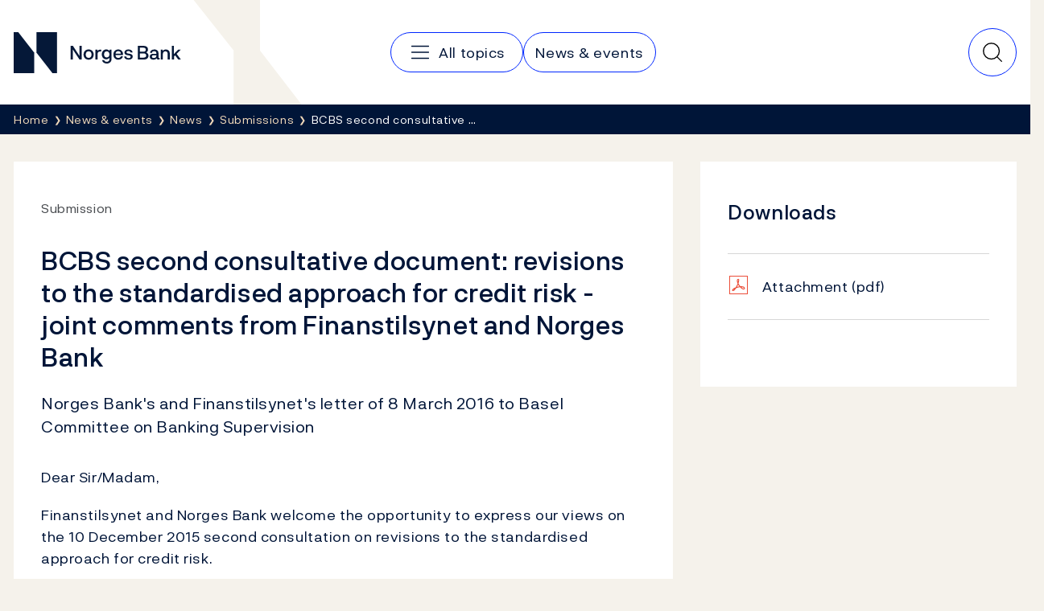

--- FILE ---
content_type: text/html; charset=utf-8
request_url: https://www.norges-bank.no/en/news-events/news/Submissions/2016/2016-03-08-submission/
body_size: 9598
content:


<!DOCTYPE html>
<html lang="en" class="no-js">
    <head>
        <meta charset="utf-8">
        <meta http-equiv="X-UA-Compatible" content="IE=edge">

        

<meta charset="utf-8"/>
<meta name="robots" content="all">
<meta name="description" content="Norges Bank&#x27;s and Finanstilsynet&#x27;s letter of 8 March 2016 to&#xA0;Basel Committee on Banking Supervision">
<meta name="viewport" content="width=device-width,height=device-height,shrink-to-fit=0">
<meta property="og:type" content="article">
<meta property="og:title" content="BCBS second consultative document: revisions to the standardised approach for credit risk - joint comments from Finanstilsynet and Norges Bank">
<meta property="og:description" content="Norges Bank&#x27;s and Finanstilsynet&#x27;s letter of 8 March 2016 to&#xA0;Basel Committee on Banking Supervision">
<meta property="og:url" content="https://www.norges-bank.no/en/news-events/news/Submissions/2016/2016-03-08-submission/">
<meta property="og:locale" content="en">
<meta property="article:published_time" content="3/9/2016 3:00:00&#x202F;PM">

        
    <meta name="pageid" content="81769" />


        
    
        
    

    


        <title>BCBS second consultative document: revisions to the standardised approach for credit risk - joint comments from Finanstilsynet and Norges Bank</title>

        
    <script>(function (H) { H.className = H.className.replace(/\bno-js\b/, 'js') })(document.documentElement)</script>


        <link rel="preload" href="/Static/NorgesBank/Fonts/NorgesBank-Regular.woff2" as="font" type="font/woff2" crossOrigin="anonymous" />
        <link rel="preload" href="/Static/NorgesBank/Fonts/NorgesBank-Medium.woff2" as="font" type="font/woff2" crossOrigin="anonymous" />
        <link rel="preload" href="/Static/NorgesBank/Fonts/NorgesBank-Italic.woff2" as="font" type="font/woff2" crossOrigin="anonymous" />
        <link rel="preload" href="/Static/NorgesBank/Fonts/NorgesBank-Bold.woff2" as="font" type="font/woff2" crossOrigin="anonymous" />


<link href="/dist/norgesbank.a50c2a65.css" rel="stylesheet" />

<link rel="manifest" href="/Static/Favicons/site.webmanifest" />
<link rel="apple-touch-icon" sizes="180x180" href="/Static/Favicons/apple-touch-icon.png" />
<link rel="icon" type="image/png" sizes="32x32" href="/Static/Favicons/favicon-32x32.png" />
<link rel="icon" type="image/png" sizes="16x16" href="/Static/Favicons/favicon-16x16.png" />
<link rel="mask-icon" href="/Static/Favicons/safari-pinned-tab.svg" color="#051838" />
<meta name="msapplication-TileColor" content="#ffffff" />
<meta name="theme-color" content="#ffffff" />



        

<script>
    window.dataLayer = window.dataLayer || [];
    window.dataLayer = [{
        "gtm.whitelist": ['ga','google','ua','hjtc','cl','lcl'],
        "gtm.blacklist": ['html']
    }];
    
    function gtag(){ dataLayer.push(arguments); }
        
    gtag('consent', 'default', {
        'ad_storage': 'denied',
        'ad_user_data': 'denied',
        'ad_personalization': 'denied',
        'analytics_storage': 'denied',
        'wait_for_update': 500
    });

    gtag('set', 'ads_data_redaction', true);
</script>
<script>
    (function (w, d, s, l, i) {
        w[l] = w[l] || []; w[l].push({
            'gtm.start': new Date().getTime(), event: 'gtm.js'
        }); var f = d.getElementsByTagName(s)[0],
            j = d.createElement(s), dl = l != 'dataLayer' ? '&l=' + l : ''; j.async = true; j.src =
                'https://www.googletagmanager.com/gtm.js?id=' + i + dl; f.parentNode.insertBefore(j, f);
    })(window, document, 'script', 'dataLayer', 'GTM-WMMCQPF');
</script>

        

<script async id="CookieConsent" src="https://policy.app.cookieinformation.com/uc.js" data-culture="EN" type="text/javascript" data-consent-sharing-iframe-placement="body" data-gcm-version="2.0"></script>

        



        <link href="/dist/Article.9500a8ea.css" rel="stylesheet" />
<link href="/dist/Header.9353aafb.css" rel="stylesheet" />
<link href="/dist/QuickSearch.4a5251c8.css" rel="stylesheet" />
<link href="/dist/BreadCrumb.be297605.css" rel="stylesheet" />
<script nonce="124da065-6c81-4ce4-8520-5c5c8b7a93c6">
!function(T,l,y){var S=T.location,k="script",D="instrumentationKey",C="ingestionendpoint",I="disableExceptionTracking",E="ai.device.",b="toLowerCase",w="crossOrigin",N="POST",e="appInsightsSDK",t=y.name||"appInsights";(y.name||T[e])&&(T[e]=t);var n=T[t]||function(d){var g=!1,f=!1,m={initialize:!0,queue:[],sv:"5",version:2,config:d};function v(e,t){var n={},a="Browser";return n[E+"id"]=a[b](),n[E+"type"]=a,n["ai.operation.name"]=S&&S.pathname||"_unknown_",n["ai.internal.sdkVersion"]="javascript:snippet_"+(m.sv||m.version),{time:function(){var e=new Date;function t(e){var t=""+e;return 1===t.length&&(t="0"+t),t}return e.getUTCFullYear()+"-"+t(1+e.getUTCMonth())+"-"+t(e.getUTCDate())+"T"+t(e.getUTCHours())+":"+t(e.getUTCMinutes())+":"+t(e.getUTCSeconds())+"."+((e.getUTCMilliseconds()/1e3).toFixed(3)+"").slice(2,5)+"Z"}(),iKey:e,name:"Microsoft.ApplicationInsights."+e.replace(/-/g,"")+"."+t,sampleRate:100,tags:n,data:{baseData:{ver:2}}}}var h=d.url||y.src;if(h){function a(e){var t,n,a,i,r,o,s,c,u,p,l;g=!0,m.queue=[],f||(f=!0,t=h,s=function(){var e={},t=d.connectionString;if(t)for(var n=t.split(";"),a=0;a<n.length;a++){var i=n[a].split("=");2===i.length&&(e[i[0][b]()]=i[1])}if(!e[C]){var r=e.endpointsuffix,o=r?e.location:null;e[C]="https://"+(o?o+".":"")+"dc."+(r||"services.visualstudio.com")}return e}(),c=s[D]||d[D]||"",u=s[C],p=u?u+"/v2/track":d.endpointUrl,(l=[]).push((n="SDK LOAD Failure: Failed to load Application Insights SDK script (See stack for details)",a=t,i=p,(o=(r=v(c,"Exception")).data).baseType="ExceptionData",o.baseData.exceptions=[{typeName:"SDKLoadFailed",message:n.replace(/\./g,"-"),hasFullStack:!1,stack:n+"\nSnippet failed to load ["+a+"] -- Telemetry is disabled\nHelp Link: https://go.microsoft.com/fwlink/?linkid=2128109\nHost: "+(S&&S.pathname||"_unknown_")+"\nEndpoint: "+i,parsedStack:[]}],r)),l.push(function(e,t,n,a){var i=v(c,"Message"),r=i.data;r.baseType="MessageData";var o=r.baseData;return o.message='AI (Internal): 99 message:"'+("SDK LOAD Failure: Failed to load Application Insights SDK script (See stack for details) ("+n+")").replace(/\"/g,"")+'"',o.properties={endpoint:a},i}(0,0,t,p)),function(e,t){if(JSON){var n=T.fetch;if(n&&!y.useXhr)n(t,{method:N,body:JSON.stringify(e),mode:"cors"});else if(XMLHttpRequest){var a=new XMLHttpRequest;a.open(N,t),a.setRequestHeader("Content-type","application/json"),a.send(JSON.stringify(e))}}}(l,p))}function i(e,t){f||setTimeout(function(){!t&&m.core||a()},500)}var e=function(){var n=l.createElement(k);n.src=h;var e=y[w];return!e&&""!==e||"undefined"==n[w]||(n[w]=e),n.onload=i,n.onerror=a,n.onreadystatechange=function(e,t){"loaded"!==n.readyState&&"complete"!==n.readyState||i(0,t)},n}();y.ld<0?l.getElementsByTagName("head")[0].appendChild(e):setTimeout(function(){l.getElementsByTagName(k)[0].parentNode.appendChild(e)},y.ld||0)}try{m.cookie=l.cookie}catch(p){}function t(e){for(;e.length;)!function(t){m[t]=function(){var e=arguments;g||m.queue.push(function(){m[t].apply(m,e)})}}(e.pop())}var n="track",r="TrackPage",o="TrackEvent";t([n+"Event",n+"PageView",n+"Exception",n+"Trace",n+"DependencyData",n+"Metric",n+"PageViewPerformance","start"+r,"stop"+r,"start"+o,"stop"+o,"addTelemetryInitializer","setAuthenticatedUserContext","clearAuthenticatedUserContext","flush"]),m.SeverityLevel={Verbose:0,Information:1,Warning:2,Error:3,Critical:4};var s=(d.extensionConfig||{}).ApplicationInsightsAnalytics||{};if(!0!==d[I]&&!0!==s[I]){var c="onerror";t(["_"+c]);var u=T[c];T[c]=function(e,t,n,a,i){var r=u&&u(e,t,n,a,i);return!0!==r&&m["_"+c]({message:e,url:t,lineNumber:n,columnNumber:a,error:i}),r},d.autoExceptionInstrumented=!0}return m}(y.cfg);function a(){y.onInit&&y.onInit(n)}(T[t]=n).queue&&0===n.queue.length?(n.queue.push(a),n.trackPageView({})):a()}(window,document,{src: "https://js.monitor.azure.com/scripts/b/ai.2.gbl.min.js", crossOrigin: "anonymous", cfg: {disablePageUnloadEvents: ['unload'], instrumentationKey:'043fdb4a-7fcf-423e-9a5e-abf24c664350', disableCookiesUsage: false }});
</script>


        
        

        
        
    </head>
    <body>
    

<!-- Google Tag Manager (noscript) -->
<noscript>
    <iframe title="Google Tag Manager" src="https://www.googletagmanager.com/ns.html?id=GTM-WMMCQPF" height="0" width="0" class="hidden"></iframe>
</noscript>
<!-- End Google Tag Manager (noscript) -->

    <a class="skip-link no-print" href="#main-content">Skip to main content</a>

    





<header class="nb-global-head no-print">
    <div class="container">
        <h1 class="visually-hidden">Norges Bank</h1>
        <a href="/en/" id="logo" class="nb-global-head__logo">
            <span class="kbd-only-focus">
                <img src="/Static/NorgesBank/Vectors/norges-bank-logo.svg" alt="Norges Bank Home" width="252" height="45" />
            </span>
        </a>
        <div class="nb-global-head__content">
            <svg class="nb-global-head__illustration" aria-hidden="true" xmlns="http://www.w3.org/2000/svg" width="133" height="128" fill="none" viewBox="0 0 133 128">
                <path fill="#F5F2EB" d="m.533 0 48.948 61.886V128h83.203L81.721 61.886V0H.533Z" />
            </svg>

            <button type="button" id="mobileMenuToggler" class="mobile-menu-toggler" aria-expanded="false" aria-controls="mobileMenu" data-toggle aria-label="Main navigation">
                <svg xmlns="http://www.w3.org/2000/svg" width="30" height="30" fill="none" aria-hidden="true" viewBox="0 0 30 30">
                    <path stroke-linecap="round" stroke-linejoin="round" stroke-width="1.5" d="M4.688 15h20.625M4.688 7.5h20.625M4.688 22.5h20.625"></path>
                </svg>
            </button>
      
            <div class="nav-and-search" id="mobileMenu">
                <nav class="nav" aria-label="Main navigation">
                    <h2 class="visually-hidden">Main navigation</h2>
                        <a class="nav__item" href="/en/topics/">
                            <svg aria-hidden="true" width="30" height="30" viewBox="0 0 30 30" fill="none" xmlns="http://www.w3.org/2000/svg">
                                <path d="M4.6875 15H25.3125" stroke="currentColor" stroke-width="1.5" stroke-linecap="round" stroke-linejoin="round" />
                                <path d="M4.6875 7.5H25.3125" stroke="currentColor" stroke-width="1.5" stroke-linecap="round" stroke-linejoin="round" />
                                <path d="M4.6875 22.5H25.3125" stroke="currentColor" stroke-width="1.5" stroke-linecap="round" stroke-linejoin="round" />
                            </svg>
                            <span class="kbd-only-focus">All topics</span>
                        </a>
                        <a class="nav__item" href="/en/news-events/">
                            <span class="kbd-only-focus">News &amp; events</span>
                        </a>

                    <div class="utils small">
                    </div>
                </nav>
                <div class="utils">
                </div>
            </div>
                

<div class="nb-global-head__quick-search" id="epinova-node_cbafe333-ec23-472e-aa6b-65cd77138632"></div>

        </div>
    </div>
</header>


<main id="main-content" class="page-content">


    <nav class="breadcrumb no-print" aria-label="Breadcrumb">
        <div class="container">
            <h2 class="visually-hidden">Breadcrumb</h2>
            <ul class="list-inline breadcrumb__list">

                        <li>
                            <a href="/en/" title="Home">
                                <span class="kbd-only-focus">Home</span>
                            </a>
                        </li>
                        <li>
                            <a href="/en/news-events/" title="News &amp; events">
                                <span class="kbd-only-focus">News &amp; events</span>
                            </a>
                        </li>
                        <li>
                            <a href="/en/news-events/news/" title="News">
                                <span class="kbd-only-focus">News</span>
                            </a>
                        </li>
                        <li class="breadcrumb__item-visible-on-mobile">
                            <a href="/en/news-events/news/Submissions/" title="Submissions">
                                <span class="kbd-only-focus">Submissions</span>
                            </a>
                        </li>
                    <li title="BCBS second consultative document: revisions to the standardised approach for credit risk - joint comments from Finanstilsynet and Norges Bank" class="breadcrumb__current">
                        <span class="kbd-only-focus">BCBS second consultative &#x2026;</span>
                    </li>
            </ul>
        </div>
    </nav>

    


<div class="container">
    


    <noscript>
        
    <div class="warning-wrapper no-print">
        <div class="panel notification warning">
            <article class="row">
                <div class="col-sm-4 col-lg-3">
                    <div class="warning-icon" aria-hidden="true">!</div>
                    <h2 class="h4">Javascript is disabled</h2>
                </div>
                <div class="col-sm-8 col-lg-9">
                    
<p>Due to this, parts of the content on this site will not be displayed.</p>
                </div>
            </article>
        </div>
    </div>

    </noscript>

    

<!-- Article -->
<div class="row" id="article">
    <div class='col-lg-8'>
    <article class="article">
        <div class="panel">
            <div class="panel-body">

                    <div class="sup-title">
                        <span class="first">Submission</span> <span class="last"></span>
                    </div>

                <h1>BCBS second consultative document: revisions to the standardised approach for credit risk - joint comments from Finanstilsynet and Norges Bank</h1>

                <div class="intro">
                    
<p>Norges Bank's and Finanstilsynet's letter of 8 March 2016 to&nbsp;Basel Committee on Banking Supervision</p>
                </div>



                <div class="article__main-body" data-article-toc-content>
                    
<div class="WordSection1">
<p>Dear Sir/Madam,</p>
<p>Finanstilsynet and Norges Bank welcome the opportunity to express our views on the 10 December 2015 second consultation on revisions to the standardised approach for credit risk.&nbsp;</p>
<p>We are generally supportive of the proposal to make the standardised approach more risk-sensitive and the risk weights less mechanistically dependent on external credit ratings. It is important that the standardised approach reflects to a reasonable extent the riskiness of exposures, in order to provide sound incentives for the banks employing this approach in their lending policies. At the same time, we believe that a risk-weighted system should have a backstop, as is being developed by the Basel Committee (leverage ratio and effective floors on risk weighted assets for IRB-banks). The revised standardised approach may also represent a better and more realistic alternative for banks that would otherwise consider applying for IRB approval. While we agree that the standardised approach should neither rely on internal-modelled approaches nor mechanistically rely on external ratings to set capital charges, the inclusion of specific measurable metrics for the assessment of credit risk and related capital charges should serve to support improved objectivity and comparability across jurisdictions. Additionally, consideration should be given during final calibration of this proposal to ensure that updated standards do not result in an undue overall reduction in capital levels for banks employing this approach.</p>
<p>Specific comments on the proposal are noted below:</p>
<h2>Exposures to banks</h2>
<p>Finanstilsynet and Norges Bank view the proposal for risk weighting of exposures to banks as appropriate for the general treatment. However, we believe that covered bonds should not be treated on par with other exposures to banks. Covered bonds are less risky as they have a preferential claim over the institution's cover pool and should therefore benefit from a preferential treatment.</p>
<h2>Exposures to corporates</h2>
<h4>Proposal to apply a lower risk weight for exposures to SMEs</h4>
<p>Finanstilsynet and Norges Bank do not agree with the proposal to apply a lower risk weight for exposures to SMEs relative to that for other corporate exposures; as such a reduction will not appropriately reflect the inherent risk of these different exposure types. This position is based upon an analysis that we have undertaken of nearly every Norwegian company exclusive of financial sector entities and oil companies, for the period 1988-2014. During the period, debt-weighted PDs for SMEs on average have been significantly higher than those for large enterprises, cf. Figure 1, Attachment. The difference in PD levels was particularly great in the years surrounding the banking crisis (1987-1992), when credit risk in Norway was at a relatively high level. We have also analysed the proportion of companies with negative equity within each corporate group. Our findings have indicated that it is far more common for SMEs to have negative equity than it is for large companies, cf. Figure 2, Attachment. Negative equity could often lead to higher levels of loss given default due to increased probability of borrower bankruptcy.</p>
<p>The consultation paper states that a lower risk weight for SMEs may be justified due to the presumption that SMEs provide more unrecognised collateral than other large corporates. If such other collateral is actually of value during an economic downturn, it should be defined, measured and included within eligible collateral. It is not prudent to provide a lower risk weight based on a general assumption that SMEs may have provided unrecognised collateral that could considerably reduce losses.</p>
<p>The consultation paper also indicates that a lower risk weight for SMEs may be justified due to lower asset correlation, i.e. lower systematic risk. However, if a greater share of the risk factors of SMEs is due to idiosyncratic risk, such risk across borrowers can only be reduced in properly diversified portfolios. For the retail exposure class, a granular criterion is set to ensure diversification, but such a diversification requirement is not proposed for the corporates exposure class. We see no reason why a lower risk weight should be applied for SMEs when such preferential treatment is not accompanied by sufficient diversification requirements.</p>
<h4>Investment Grade Criteria</h4>
<p>Regarding the proposal for a lower risk weight for "investment grade" corporate exposures in jurisdictions that do not allow the use of external ratings for regulatory purposes, we believe the definition of "investment grade" is too loosely defined. To meet the definition of "investment grade" specific criteria should be fulfilled, in order to ensure that proposed standards support consistency and objectivity. Without such metrics, the determination of "investment grade" would be highly subjective, potentially challenging the comparability of credit-related capital charges across jurisdictions.</p>
<h2>Exposures secured by commercial real estate</h2>
<p>We believe that commercial real estate collateral should not be recognized as qualification for a significantly lower risk weight, since steep declines in market prices of such collateral may be a major driver of bank losses during a banking crisis. In addition, commercial property can be highly specialised and notably sensitive to business cycles, potentially resulting in very limited collateral value in the case of borrower bankruptcy. During the Norwegian banking crisis (1987-1992) the increase in banking sector losses related to commercial real estate was significantly higher relative to total portfolios, cf. Figure 3, Attachment. These experiences highlight the heightened risk associated with commercial real estate lending as well as the need for appropriate risk weightings for such banking activities.</p>
<p>Yours sincerely,</p>
<p>Erik Lind Iversen<br />Acting Deputy Director General<br />Finanstilsynet&nbsp;</p>
<p>Sindre Weme<br />Acting Executive Director<br />Norges Bank Financial Stability</p>
</div>
                </div>


                


            </div>
        </div>
    </article>

        <div class="large-desktop-only">
            

<div class="meta-container">
        <div class="meta">
            <span class="prop">Published</span> 9 March 2016 <span class="time">15:00</span>
        </div>
    <div class="print no-print">
        <button type="button" onclick="javascript:window.print()">
            Print
        </button>
    </div>
</div>
                


<aside class="feedback">
    <div class="feedback__inner">
        <h2 class="feedback__heading" data-feedback-heading>
            Did you find what you were looking for?
            <button class="feedback__trigger" type="button" 
                aria-controls="feedback-2213ca57-61ac-48ab-891b-b32ca49d6f72" aria-expanded="false" 
                data-feedback="/api/feedback/81769?language=en">
                Give us feedback
            </button>
        </h2>
        <div aria-live="polite">
            <div class="feedback__content" id="feedback-2213ca57-61ac-48ab-891b-b32ca49d6f72" data-feedback-content></div>
            <div class="feedback__message" data-feedback-message>
                <p>Thank you for your feedback!</p>
            </div>
        </div>
    </div>
</aside>

        </div>

</div>
        <div class="col-lg-4 no-print">
            <div class="row">


                    <div class="col-lg-12">
                        <div class="panel">
                            
<h2 class="article-list__heading ">Downloads</h2> 
<div class="download-links">
    <p class="download-link">
                <span class="file-icon pdf"></span>
            <a href="/contentassets/1b52c2ad772e4571a5d7c87ca0a9d4c3/2016-03-08-attachment.pdf?v=09032017123321">
                Attachment <span class="file-type">
                    (pdf)
                </span>
            </a>
    </p>
</div>
                        </div>
                    </div>


            </div>
        </div>

        <div class="md-and-down">
            <div class="col-lg-12">
                

<div class="meta-container">
        <div class="meta">
            <span class="prop">Published</span> 9 March 2016 <span class="time">15:00</span>
        </div>
    <div class="print no-print">
        <button type="button" onclick="javascript:window.print()">
            Print
        </button>
    </div>
</div>
            </div>
            <div class="col-lg-12">
                    


<aside class="feedback">
    <div class="feedback__inner">
        <h2 class="feedback__heading" data-feedback-heading>
            Did you find what you were looking for?
            <button class="feedback__trigger" type="button" 
                aria-controls="feedback-366576e6-1cd3-47e8-859f-31eae56cfd0f" aria-expanded="false" 
                data-feedback="/api/feedback/81769?language=en">
                Give us feedback
            </button>
        </h2>
        <div aria-live="polite">
            <div class="feedback__content" id="feedback-366576e6-1cd3-47e8-859f-31eae56cfd0f" data-feedback-content></div>
            <div class="feedback__message" data-feedback-message>
                <p>Thank you for your feedback!</p>
            </div>
        </div>
    </div>
</aside>

            </div>
        </div>

</div>

</div>
</main>


<footer class="page-footer">
    <h2 class="sr-only">Footer</h2>
    <div class="page-footer__inner">
        <div class="container">
            <div class="page-footer__columns">
                    <section class="page-footer__column" data-mobile-collapsable>
                            <h3 class="page-footer__heading">
                                    <a href="/en/topics/">Topics</a>
                            </h3>
                        <button type="button" class="page-footer__toggler" aria-expanded="false" aria-controls="footer-column-0" data-mobile-collapsable-trigger>
                            <span>Topics</span>
                            <img src="/Static/NorgesBank/Vectors/close.svg" alt="" aria-hidden="true" />
                        </button>
                        <ul class="page-footer__items" id="footer-column-0">
                                <li class="page-footer__main-item">
                                    <a href="/en/topics/">Topics</a>
                                </li>
                                <li>
                                    <a href="/en/topics/monetary-policy/">Monetary policy</a>
                                </li>
                                <li>
                                    <a href="/en/topics/financial-stability/">Financial stability</a>
                                </li>
                                <li>
                                    <a href="/en/topics/notes-and-coins/">Notes and coins</a>
                                </li>
                                <li>
                                    <a href="/en/topics/liquidity-and-markets/">Liquidity and markets</a>
                                </li>
                                <li>
                                    <a href="/en/topics/statistics/">Statistics</a>
                                </li>
                                <li>
                                    <a href="/en/topics/Government-debt/">Government debt</a>
                                </li>
                                <li>
                                    <a href="/en/topics/Norges-Banks-settlement-system/">Norges Bank&#x27;s settlement system</a>
                                </li>
                                <li>
                                    <a href="/en/topics/about/">About the Bank</a>
                                </li>
                        </ul>
                    </section>
                    <section class="page-footer__column" data-mobile-collapsable>
                            <h3 class="page-footer__heading">
                                    <a href="/en/news-events/">News &amp; events</a>
                            </h3>
                        <button type="button" class="page-footer__toggler" aria-expanded="false" aria-controls="footer-column-1" data-mobile-collapsable-trigger>
                            <span>News &amp; events</span>
                            <img src="/Static/NorgesBank/Vectors/close.svg" alt="" aria-hidden="true" />
                        </button>
                        <ul class="page-footer__items" id="footer-column-1">
                                <li class="page-footer__main-item">
                                    <a href="/en/news-events/">News &amp; events</a>
                                </li>
                                <li>
                                    <a href="/en/news-events/news/?tab=newslist&amp;newstype=0&amp;year=0&amp;p=10">News</a>
                                </li>
                                <li>
                                    <a href="/en/news-events/publications/?tab=publication&amp;newstype=0&amp;year=0&amp;p=10">Publications</a>
                                </li>
                                <li>
                                    <a href="/en/news-events/calendar/?tab=calendar&amp;etype=0&amp;p=10">Calendar</a>
                                </li>
                                <li>
                                    <a href="/bankplassen/">Blog</a>
                                </li>
                                <li>
                                    <a href="https://video.norges-bank.no/" rel="noopener">Video</a>
                                </li>
                        </ul>
                    </section>
                    <section class="page-footer__column" data-mobile-collapsable>
                            <h3 class="page-footer__heading">
                                    <span>Norges Bank</span>
                            </h3>
                        <button type="button" class="page-footer__toggler" aria-expanded="false" aria-controls="footer-column-2" data-mobile-collapsable-trigger>
                            <span>Norges Bank</span>
                            <img src="/Static/NorgesBank/Vectors/close.svg" alt="" aria-hidden="true" />
                        </button>
                        <ul class="page-footer__items" id="footer-column-2">
                                <li>
                                    <a href="/en/contact/">Contact</a>
                                </li>
                                <li>
                                    <a href="/en/subscribe/">Subscribe</a>
                                </li>
                                <li>
                                    <a href="/en/topics/about/faq-about-norges-bank/">FAQ</a>
                                </li>
                                <li>
                                    <a href="/en/topics/about/Careers/">Careers</a>
                                </li>
                        </ul>
                    </section>
            </div>
            <nav class="page-footer__some">
                <h3 class="sr-only">Follow us:</h3>
                <ul>
                        <li>
                            <a href="https://www.facebook.com/sentralbanken/" target="_blank" rel="noopener" class="page-footer__some-item" aria-label="Follow us on Facebook">
                                <svg aria-hidden="true" width="32" height="32" viewBox="0 0 32 32" fill="none" xmlns="http://www.w3.org/2000/svg">
                                    <path d="M16 28C22.6274 28 28 22.6274 28 16C28 9.37258 22.6274 4 16 4C9.37258 4 4 9.37258 4 16C4 22.6274 9.37258 28 16 28Z" stroke="#F2DABB" stroke-width="1.5" stroke-linecap="round" stroke-linejoin="round" />
                                    <path d="M21 11H19C18.2044 11 17.4413 11.3161 16.8787 11.8787C16.3161 12.4413 16 13.2044 16 14V28" stroke="#F2DABB" stroke-width="1.5" stroke-linecap="round" stroke-linejoin="round" />
                                    <path d="M12 18H20" stroke="#F2DABB" stroke-width="1.5" stroke-linecap="round" stroke-linejoin="round" />
                                </svg>
                                <span>Facebook</span>
                            </a>
                        </li>
                        <li>
                            <a href="http://twitter.com/NorgesBank" target="_blank" rel="noopener" class="page-footer__some-item" aria-label="Follow us on X/Twitter">
                                <svg aria-hidden="true" width="28" height="28" viewBox="0 0 28 28" fill="none" xmlns="http://www.w3.org/2000/svg">
                                    <path d="M3 3L11.4707 15.349L3.17941 24.9537H5.01641L12.2821 16.5316L18.0594 24.9537H25L16.1501 12.053L23.9597 3H22.1283L15.3377 10.8671L9.94066 3H3ZM5.19357 4.15546H9.33246L22.8064 23.7982H18.6676L5.19357 4.15546Z" fill="#F2DABB" />
                                </svg>
                                <span>X/Twitter</span>
                            </a>
                        </li>
                        <li>
                            <a href="http://www.youtube.com/user/norgesbank" target="_blank" rel="noopener" class="page-footer__some-item" aria-label="Follow us on YouTube">
                                <svg aria-hidden="true" width="32" height="32" viewBox="0 0 32 32" fill="none" xmlns="http://www.w3.org/2000/svg">
                                    <path d="M20 16L14 12V20L20 16Z" stroke="#F2DABB" stroke-width="1.5" stroke-linecap="round" stroke-linejoin="round" />
                                    <path d="M3 16C3 19.7194 3.38427 21.9017 3.67638 23.0233C3.75447 23.3296 3.90442 23.6129 4.11382 23.8497C4.32322 24.0866 4.58603 24.2701 4.88049 24.3851C9.0651 25.9932 16 25.949 16 25.949C16 25.949 22.9348 25.9932 27.1195 24.3851C27.4139 24.2701 27.6767 24.0866 27.8861 23.8498C28.0955 23.6129 28.2455 23.3296 28.3236 23.0233C28.6157 21.9017 29 19.7194 29 16C29 12.2805 28.6157 10.0982 28.3236 8.97663C28.2455 8.67031 28.0956 8.387 27.8862 8.15018C27.6768 7.91336 27.414 7.72985 27.1195 7.61484C22.9349 6.00674 16 6.0509 16 6.0509C16 6.0509 9.06518 6.00675 4.88053 7.61482C4.58607 7.72983 4.32325 7.91334 4.11385 8.15016C3.90446 8.38698 3.7545 8.67029 3.67641 8.97661C3.38428 10.0982 3 12.2805 3 16Z" stroke="#F2DABB" stroke-width="1.5" stroke-linecap="round" stroke-linejoin="round" />
                                </svg>
                                <span>YouTube</span>
                            </a>
                        </li>
                        <li>
                            <a href="https://www.linkedin.com/company/norges-bank/" target="_blank" rel="noopener" class="page-footer__some-item" aria-label="Follow us on LinkedIn">
                                <svg aria-hidden="true" width="32" height="32" viewBox="0 0 32 32" fill="none" xmlns="http://www.w3.org/2000/svg">
                                    <path d="M26 5H6C5.44772 5 5 5.44772 5 6V26C5 26.5523 5.44772 27 6 27H26C26.5523 27 27 26.5523 27 26V6C27 5.44772 26.5523 5 26 5Z" stroke="#F2DABB" stroke-width="1.5" stroke-linecap="round" stroke-linejoin="round" />
                                    <path d="M15 14V22" stroke="#F2DABB" stroke-width="1.5" stroke-linecap="round" stroke-linejoin="round" />
                                    <path d="M11 14V22" stroke="#F2DABB" stroke-width="1.5" stroke-linecap="round" stroke-linejoin="round" />
                                    <path d="M15 17.5C15 16.5717 15.3687 15.6815 16.0251 15.0251C16.6815 14.3687 17.5717 14 18.5 14C19.4283 14 20.3185 14.3687 20.9749 15.0251C21.6313 15.6815 22 16.5717 22 17.5V22" stroke="#F2DABB" stroke-width="1.5" stroke-linecap="round" stroke-linejoin="round" />
                                    <path d="M11 11.25C11.6904 11.25 12.25 10.6904 12.25 10C12.25 9.30964 11.6904 8.75 11 8.75C10.3096 8.75 9.75 9.30964 9.75 10C9.75 10.6904 10.3096 11.25 11 11.25Z" fill="#F2DABB" />
                                </svg>
                                <span>LinkedIn</span>
                            </a>
                        </li>
                        <li>
                            <a href="/en/rss-feeds/" target="_blank" rel="noopener" class="page-footer__some-item" aria-label="Follow us on Rss">
                                <span>RSS</span>
                            </a>
                        </li>
                </ul>
            </nav>
        </div>
    </div>

        <div class="page-footer__links">
            <div class="container">
                <ul>
                        <li>
                            <a href="/en/Privacy-statement/">Privacy and cookies</a>
                        </li>
                        <li>
                            <a href="/en/disclaimer/">Disclaimer</a>
                        </li>
                        <li>
                            <a href="/en/fraud-and-scams/">Fraud and scams</a>
                        </li>
                </ul>
            </div>
        </div>
</footer>



    <script>window.WebComponents = window.WebComponents || [];
window.WebComponents.push(['epinova-node_cbafe333-ec23-472e-aa6b-65cd77138632', 'React.QuickSearch', {"searchUrl":"/en/Search/","language":"en","minQueryLength":2,"suggestions":0,"resources":{"close":"Close","quickSearch":"Quick search","search":"Search"}}]);
</script>
    <script async src="/dist/7858.dc0353fc.js"></script><script async src="/dist/shared.40e2fe03.js"></script>
    <script async src="/dist/components.869fd07f.js"></script>
    
    
<script async src="/dist/404.12d0ec56.js"></script><script async src="/dist/7466.02d9f48f.js"></script><script async src="/dist/2727.35736c25.js"></script><script async src="/dist/norgesbank.1fbea739.js"></script>

    <input type="hidden" value="en" data-vue-culture />

    

    <script async src="/dist/runtime.5f77e5ab.js"></script><script async src="/dist/Article.35a3d64b.js"></script>
<link href="/dist/Feedback.1790ff87.css" rel="stylesheet" />
<script async src="/dist/Feedback.1c1004e8.js"></script>





<script defer="defer" nonce="124da065-6c81-4ce4-8520-5c5c8b7a93c6" src="/Util/Find/epi-util/find.js"></script>
<script nonce="124da065-6c81-4ce4-8520-5c5c8b7a93c6">
document.addEventListener('DOMContentLoaded',function(){if(typeof FindApi === 'function'){var api = new FindApi();api.setApplicationUrl('/');api.setServiceApiBaseUrl('/find_v2/');api.processEventFromCurrentUri();api.bindWindowEvents();api.bindAClickEvent();api.sendBufferedEvents();}})
</script>

    
<script type="text/javascript">
    window.addEventListener('CookieInformationConsentGiven', function(event) {
        if (CookieInformation.getConsentGivenFor('cookie_cat_statistic')) {

            /*<![CDATA[*/
            (function () {
                var sz = document.createElement('script'); sz.type = 'text/javascript'; sz.async = true;
                sz.src = '//siteimproveanalytics.com/js/siteanalyze_6024671.js';
                var s = document.getElementsByTagName('script')[0]; s.parentNode.insertBefore(sz, s);
            })();
            /*]]>*/

        }
    }, false); 
</script>
    </body>
</html>

--- FILE ---
content_type: image/svg+xml
request_url: https://www.norges-bank.no/Static/NorgesBank/Vectors/file-pdf.svg
body_size: 463
content:
<svg xmlns="http://www.w3.org/2000/svg" viewBox="0 0 31 31" width="31" height="31"><defs><style>.cls-1{fill:#eb4e3a;}</style></defs><g id="Layer_2" data-name="Layer 2"><g id="Layer_1-2" data-name="Layer 1"><path class="cls-1" d="M31,31H0V0H31ZM1.4,29.6H29.6V1.4H1.4Z"/></g><g id="symbol"><path class="cls-1" d="M6,25.77a1.12,1.12,0,0,1-1-.6,2,2,0,0,1-.12-1.35,3.32,3.32,0,0,1,1-1.65A11.4,11.4,0,0,1,8.7,20.28c.56-.27,1.22-.55,2-.82a31.75,31.75,0,0,0,2.88-5.6l.27-.74a13.68,13.68,0,0,1-.56-1.59A13,13,0,0,1,12.8,9.3a8.34,8.34,0,0,1,0-1.87,3.06,3.06,0,0,1,.44-1.36,1.83,1.83,0,0,1,.91-.7,1.7,1.7,0,0,1,.46-.11,1.35,1.35,0,0,1,.7,0,3,3,0,0,1,.57.27c.87.38.79,1.14.68,2.1l-.05.43A27.63,27.63,0,0,1,15.46,13c0,.09.09.17.13.26a20.32,20.32,0,0,0,1.93,2.87c.36.46.78,1,1.22,1.46a13.55,13.55,0,0,1,4.19.35,5.47,5.47,0,0,1,1.76.69A3.29,3.29,0,0,1,26,20.06a2.28,2.28,0,0,1,0,1.86,2,2,0,0,1-1.29,1A2.77,2.77,0,0,1,23,23a6.42,6.42,0,0,1-1.86-1A15.49,15.49,0,0,1,19,20.16c-.28-.29-.59-.6-.9-.94-.48.06-1,.14-1.73.27a26.23,26.23,0,0,0-3.07.72c-.52.15-1.09.33-1.66.53-.06.09-.12.19-.19.28A18,18,0,0,1,8.4,24.68a4.24,4.24,0,0,1-2,1.06Zm2.86-3.85A8.78,8.78,0,0,0,7,23.28a1.8,1.8,0,0,0-.57.87,3.4,3.4,0,0,0,1-.65A11.47,11.47,0,0,0,8.89,21.92Zm11.3-2.78A14.24,14.24,0,0,0,22,20.72a5.08,5.08,0,0,0,1.42.77,1.26,1.26,0,0,0,.79,0,.68.68,0,0,0,.36-.24.69.69,0,0,0,0-.57,1.79,1.79,0,0,0-.7-.73,4.3,4.3,0,0,0-1.3-.5,12.78,12.78,0,0,0-1.87-.29A4.36,4.36,0,0,0,20.19,19.14Zm-5.42-4.2a32.34,32.34,0,0,1-1.85,3.77A32,32,0,0,1,16.11,18l.78-.13c-.21-.24-.4-.49-.59-.72A23.6,23.6,0,0,1,14.77,14.94Zm.12-8.15-.17,0a.32.32,0,0,0-.17.11,1.92,1.92,0,0,0-.18.71,6.34,6.34,0,0,0,0,1.51,8.82,8.82,0,0,0,.22,1.28A22.81,22.81,0,0,0,15,7.92l.05-.45c0-.22,0-.44.06-.59a1.5,1.5,0,0,0-.22-.11Z"/></g></g></svg>